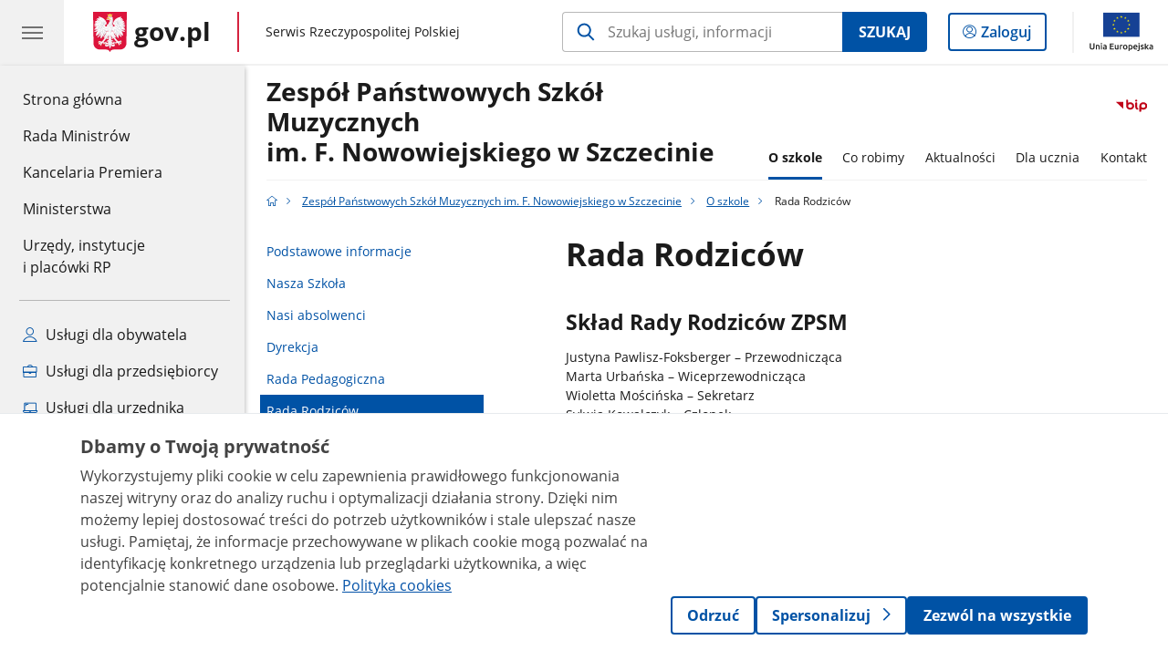

--- FILE ---
content_type: text/html;charset=UTF-8
request_url: https://www.gov.pl/web/zpsmszczecin/rada-rodzicow
body_size: 7500
content:
<!DOCTYPE html>
<html lang="pl-PL" class="no-js ">
<head>
<title>Rada Rodziców - Zespół Państwowych Szkół Muzycznych im. F. Nowowiejskiego w Szczecinie - Portal Gov.pl</title>
<meta charset="utf-8"/>
<meta content="initial-scale=1.0, width=device-width" name="viewport">
<meta property="govpl:site_published" content="true"/>
<meta name="msvalidate.01" content="D55ECD200B1844DB56EFBA4DA551CF8D"/>
<meta property="og:site_name" content="Zespół Państwowych Szkół Muzycznych im. F. Nowowiejskiego w Szczecinie"/>
<meta property="og:url" content="https://www.gov.pl/web/zpsmszczecin/rada-rodzicow"/>
<meta property="og:title"
content="Rada Rodziców - Zespół Państwowych Szkół Muzycznych im. F. Nowowiejskiego w Szczecinie - Portal Gov.pl"/>
<meta property="og:type" content="website"/>
<meta property="og:image" content="https://www.gov.pl/img/fb_share_ogp.jpg"/>
<meta property="og:description" content=""/>
<meta name="twitter:description" content=""/>
<meta name="twitter:image" content="https://www.gov.pl/img/fb_share_ogp.jpg"/>
<meta name="twitter:card" content="summary_large_image">
<meta name="twitter:title"
content="Rada Rodziców - Zespół Państwowych Szkół Muzycznych im. F. Nowowiejskiego w Szczecinie - Portal Gov.pl"/>
<meta property="govpl:site_hash" content="e994af16-913a-f44b-57ff-7b5385011e18"/>
<meta property="govpl:site_path" content="/web/zpsmszczecin"/>
<meta property="govpl:active_menu_item" content=""/>
<meta property="govpl:search_scope" content="zpsmszczecin"/>
<link rel="icon" type="image/png" href="/img/icons/favicon-16x16.png"
sizes="16x16">
<link rel="icon" type="image/png" href="/img/icons/favicon-32x32.png"
sizes="32x32">
<link rel="icon" type="image/png" href="/img/icons/favicon-96x96.png"
sizes="96x96">
<link rel="stylesheet" type="text/css" href="/fonts/font-awesome.min.css">
<link rel="stylesheet" type="text/css" href="/css/vendors/jquery-ui-1.13.2-smoothness.min.css">
<link rel="stylesheet" type="text/css" href="/css/vendors/modaal.min.css">
<link rel="stylesheet" type="text/css" href="/css/vendors/vue-select-3.20.4.css">
<link rel="stylesheet" type="text/css" href="/css/govpl_template.css">
<link rel="stylesheet" type="text/css" href="/css/main-1e61e3a514c.css">
<!--[if lt IE 9]>
<script src="/scripts/polyfills/html5shiv-3.7.3.min.js"></script>
<![endif]-->
<script src="/scripts/polyfills/modernizr-custom.js"></script>
<script src="/scripts/polyfills/polyfills.js"></script>
<script src="/scripts/vendors/jquery-3.7.1.min.js"></script>
<script src="/scripts/vendors/jquery-ui-1.13.2.min.js"></script>
<script src="/scripts/vendors/modaal.min.js"></script>
<script src="/scripts/vendors/b_util.js"></script>
<script src="/scripts/vendors/b_tab_orginal.js"></script>
<script src="/scripts/vendors/validate.min.js"></script>
<script src="/scripts/gov_context.js?locale=pl_PL"></script>
<script src="/scripts/accordion.js"></script>
<script src="/scripts/govpl.js"></script>
<script src="/scripts/bundle-23f18fb638f.js"></script>
<script src="/scripts/utils.js"></script>
<!-- Matomo Tag Manager -->
<script>
var _mtm = window._mtm = window._mtm || [];
_mtm.push({'mtm.startTime': (new Date().getTime()), 'event': 'mtm.Start'});
var d=document, g=d.createElement('script'), s=d.getElementsByTagName('script')[0];
g.async=true; g.src='https://matomo.www.gov.pl/analytics/js/container_68lYTZ79.js';
s.parentNode.insertBefore(g,s);
</script>
<!-- End Matomo Tag Manager -->
</head>
<body id="body"
class="">
<nav class="quick-access-nav">
<ul>
<li><a href="#main-content">Przejdź do zawartości</a></li>
<li><a href="#footer-contact">Przejdź do sekcji Kontakt</a></li>
<li><a href="#footer-links">Przejdź do sekcji Stopka gov.pl</a></li>
</ul>
</nav>
<header class="govpl">
<nav id="gov-menu-nav">
<button class="govpl__menu-opener" aria-controls="gov-menu" aria-expanded="false" aria-label="Menu główne GOV. Pokaż nawigację.">
<span class="govpl__menu-opener__hamburger">
<span></span>
<span></span>
<span></span>
</span>
</button>
<div id="gov-menu" class="govpl-menu">
<div class="govpl-menu__container" tabindex="-1">
<div class="govpl-menu__section hide-desk">
<ul>
<li>
<a href="https://www.mobywatel.gov.pl/mObywatel"
id="govpl-i-my_gov"
>
<i class="gov-icon gov-icon--account"></i>
<span class="sr-only">Logowanie do panelu</span>mObywatel
</a>
</li>
</ul>
</div>
<div class="govpl-menu__section ">
<ul>
<li>
<a href="https://www.gov.pl/"
id="govpl-i-gov_home"
>
Strona główna <span class="sr-only">gov.pl</span>
</a>
</li>
<li>
<a href="/web/gov/rada-ministrow"
id="govpl-i-council_of_ministers"
>
Rada Ministrów
</a>
</li>
<li>
<a href="https://gov.pl/premier"
id="govpl-i-prime_minister"
>
Kancelaria Premiera
</a>
</li>
<li>
<a href="/web/gov/ministerstwa"
id="govpl-i-ministries"
>
Ministerstwa
</a>
</li>
<li>
<a href="/web/gov/katalog-jednostek"
id="govpl-i-units_catalog"
>
Urzędy, instytucje</br>i placówki RP
</a>
</li>
</ul>
</div>
<div class="govpl-menu__section ">
<ul>
<li>
<a href="/web/gov/uslugi-dla-obywatela"
aria-label="Zobacz wszystkie usługi dla obywatela"
id="govpl-i-services_for_citizens"
>
<i class="gov-icon gov-icon--citizen"></i>
Usługi dla obywatela
</a>
</li>
<li>
<a href="/web/gov/uslugi-dla-przedsiebiorcy"
aria-label="Zobacz wszystkie usługi dla przedsiębiorcy"
id="govpl-i-services_for_business"
>
<i class="gov-icon gov-icon--business"></i>
Usługi dla przedsiębiorcy
</a>
</li>
<li>
<a href="/web/gov/uslugi-dla-urzednika"
aria-label="Zobacz wszystkie usługi dla urzędnika"
id="govpl-i-services_for_officials"
>
<i class="gov-icon gov-icon--official"></i>
Usługi dla urzędnika
</a>
</li>
<li>
<a href="/web/gov/uslugi-dla-rolnika"
aria-label="Zobacz wszystkie usługi dla rolnika"
id="govpl-i-services_for_farmers"
>
<i class="gov-icon gov-icon--citizen"></i>
Usługi dla rolnika
</a>
</li>
</ul>
</div>
<div class="govpl-menu__section govpl-menu__section--secondary">
<ul>
<li>
<a href="https://www.gov.pl/web/profilzaufany"
id="govpl-i-profil_zaufany"
>
Profil zaufany
</a>
</li>
<li>
<a href="/web/baza-wiedzy"
id="govpl-i-baza_wiedzy"
>
Baza wiedzy
</a>
</li>
<li>
<a href="https://www.gov.pl/web/sluzbacywilna"
id="govpl-i-civil_service"
>
Serwis Służby Cywilnej
</a>
</li>
<li>
<a href="https://www.gov.pl/ua"
id="govpl-i-ukraina"
>
<img alt="flaga" height="16" src="/photo/a6631d28-8291-4474-b530-32864664800e" width="24" /><span lang="uk-UA">&nbsp;Сайт для громадян України &ndash;</span>Serwis dla obywateli Ukrainy
</a>
</li>
</ul>
</div>
<button class="govpl-menu__close">Zamknij menu GOV.pl</button>
</div></div>
</nav>
<nav id="top-bar-nav" class="govpl__top-bar">
<h1 class="govpl__header">
<a class="govpl__logotype govpl-logo" href="https://www.gov.pl/" aria-label="Strona główna gov.pl">
<span class="govpl__portal-short-name ">gov.pl</span>
</a>
<span class="govpl__portal-name ">
<span class="sr-only">gov.pl</span>
Serwis Rzeczypospolitej Polskiej
</span>
</h1>
<form class="govpl__search search-form--strong-focus form govpl__search--search-right-button"
action="https://www.gov.pl/web/gov/szukaj"
method="GET">
<input type="hidden" name="scope" value="zpsmszczecin"/>
<div class="search-right-button">
<input id="gov-query"
name="query"
placeholder="Szukaj usługi, informacji"
autocomplete="off"
aria-label="Szukaj w Zespół Państwowych Szkół Muzycznych im. F. Nowowiejskiego w Szczecinie"
class="search-right-button__input"
type="text">
<button type="submit" class="search-right-button__submit btn btn-primary">
Szukaj
</button>
</div>
</form>
<a class="govpl__search-link" href="https://www.gov.pl/web/gov/szukaj"><span class="loupe"></span><span class="sr-only">przejdź do wyszukiwarki</span></a>
<a class="govpl__panel-login btn btn-secondary" href="https://www.mobywatel.gov.pl/mObywatel">
<span class="sr-only">Logowanie do panelu</span>Zaloguj
</a>
<span class="govpl__separator"></span>
<img src="/img/icons/eu/eu-center-pl.svg" class="govpl__eu-logo" alt="Logotyp Unii Europejskiej">
</nav>
</header>
<div class="govpl-spacer"></div>
<header class="page-header">
<div class="main-container">
<div>
<div class="header-links">
<div class="icons">
<div class="bip">
<a href="/web/zpsmszczecin/mapa-strony?show-bip=true">
<img src="/img/bip_simple.svg" alt="Logo Biuletynu Informacji Publicznej" height="25"/>
</a>
</div>
</div>
</div>
<h1 class="unit-h1">
<a href="/web/zpsmszczecin">Zespół Państwowych Szkół Muzycznych </br>im. F. Nowowiejskiego w Szczecinie</a>
</h1>
<nav id="unit-menu" aria-label="Menu główne">
<button id="unit-menu-toggle" aria-haspopup="true" aria-expanded="false">MENU<i></i></button>
<ul id="unit-menu-list">
<li id="unit-submenu-0" class="has-child unit-list-item">
<a href="/web/zpsmszczecin/o-szkole" class="unit-submenu-desktop active" aria-current="page">
O szkole
</a>
<button class="unit-submenu-mobile unit-submenu-toggle active" aria-haspopup="true" aria-expanded="false">
<span class="menu-open">O szkole</span>
</button>
<ul id="unit-submenu-list-0" class="unit-submenu-list">
<li>
<a href="/web/zpsmszczecin/status-prawny-zpsm"
>Podstawowe informacje</a>
</li>
<li>
<a href="/web/zpsmszczecin/nasza-szkola"
>Nasza Szkoła</a>
</li>
<li>
<a href="/web/zpsmszczecin/nasi-absolwenci"
>Nasi absolwenci</a>
</li>
<li>
<a href="/web/zpsmszczecin/dyrekcja"
>Dyrekcja</a>
</li>
<li>
<a href="/web/zpsmszczecin/rada-pedagogiczna"
>Rada Pedagogiczna</a>
</li>
<li>
<a href="/web/zpsmszczecin/rada-rodzicow"
class="active" aria-current="page">Rada Rodziców</a>
</li>
<li>
<a href="/web/zpsmszczecin/pedagog2"
>Pedagog, Psycholog</a>
</li>
<li>
<a href="/web/zpsmszczecin/biblioteka"
>Biblioteka</a>
</li>
<li>
<a href="/web/zpsmszczecin/pracownicy"
>Pracownicy</a>
</li>
<li>
<a href="/web/zpsmszczecin/dokumenty-szkolne2"
>Dokumenty szkolne</a>
</li>
<li>
<a href="/web/zpsmszczecin/zamowienia-publiczne"
>Zamówienia publiczne</a>
</li>
<li>
<a href="/web/zpsmszczecin/ogloszenia2"
>Ogłoszenia</a>
</li>
<li>
<a href="/web/zpsmszczecin/sprawozdawczosc-finansowa3"
>Sprawozdawczość finansowa</a>
</li>
<li>
<a href="/web/zpsmszczecin/majatek"
>Majątek</a>
</li>
<li>
<a href="/web/zpsmszczecin/kontrola-zarzadcza"
>Kontrola Zarządcza</a>
</li>
<li>
<a href="/web/zpsmszczecin/instrukcja-kancelaryjna2"
>Normatywy kancelaryjne</a>
</li>
<li>
<a href="/web/zpsmszczecin/ochrona-danych-osobowych"
>Ochrona danych osobowych</a>
</li>
<li>
<a href="/web/zpsmszczecin/dostepnosc"
>Dostępność</a>
</li>
<li>
<a href="/web/zpsmszczecin/dofinansowania-ze-srodkow-publicznych"
>Dofinansowania ze środków publicznych</a>
</li>
<li>
<a href="/web/zpsmszczecin/dokumenty-archiwalne"
>Dokumenty archiwalne</a>
</li>
<li>
<a href="/web/zpsmszczecin/mapa-strony"
>Mapa strony</a>
</li>
<li>
<a href="/web/zpsmszczecin/logotyp-zpsm-w-szczecinie"
>Logotyp ZPSM w Szczecinie</a>
</li>
<li>
<a href="/web/zpsmszczecin/archiwalna-wersja-strony-www-zpsm"
>Archiwalna wersja strony www ZPSM</a>
</li>
</ul>
</li>
<li id="unit-submenu-1" class="has-child unit-list-item">
<a href="/web/zpsmszczecin/co-robimy" class="unit-submenu-desktop" >
Co robimy
</a>
<button class="unit-submenu-mobile unit-submenu-toggle " aria-haspopup="true" aria-expanded="false">
<span class="menu-open">Co robimy</span>
</button>
<ul id="unit-submenu-list-1" class="unit-submenu-list">
<li>
<a href="/web/zpsmszczecin/nasz-kalendarz-roku-szkolnego2"
>Kalendarz Roku Szkolnego</a>
</li>
<li>
<a href="/web/zpsmszczecin/nasze-przedsiewizecia-artystyczne"
>Nasze przedsięwizęcia artystyczne</a>
</li>
<li>
<a href="/web/zpsmszczecin/nasze-sukcesy"
>Nasze sukcesy</a>
</li>
<li>
<a href="/web/zpsmszczecin/nasza-galeria-zdjec2"
>Nasza galeria zdjęć</a>
</li>
<li>
<a href="/web/zpsmszczecin/rekrutacja-do-naszej-szkoly"
>Rekrutacja do naszej Szkoły</a>
</li>
<li>
<a href="/web/zpsmszczecin/wspolpraca-miedzynarodowa"
>Współpraca międzynarodowa</a>
</li>
<li>
<a href="/web/zpsmszczecin/nasze-certyfikaty4"
>Nasze certyfikaty, programy, współpraca</a>
</li>
</ul>
</li>
<li id="unit-submenu-2" class="has-child unit-list-item">
<a href="/web/zpsmszczecin/aktualnosci" class="unit-submenu-desktop" >
Aktualności
</a>
<button class="unit-submenu-mobile unit-submenu-toggle " aria-haspopup="true" aria-expanded="false">
<span class="menu-open">Aktualności</span>
</button>
<ul id="unit-submenu-list-2" class="unit-submenu-list">
<li>
<a href="/web/zpsmszczecin/wydarzenia-aktualne"
>Wydarzenia aktualne</a>
</li>
<li>
<a href="/web/zpsmszczecin/kalendarz-wydarzen2"
>Kalendarz wydarzeń</a>
</li>
<li>
<a href="/web/zpsmszczecin/archiwum-wydarzen"
>Archiwum wydarzeń</a>
</li>
</ul>
</li>
<li id="unit-submenu-3" class="has-child unit-list-item">
<a href="/web/zpsmszczecin/dla-ucznia" class="unit-submenu-desktop" >
Dla ucznia
</a>
<button class="unit-submenu-mobile unit-submenu-toggle " aria-haspopup="true" aria-expanded="false">
<span class="menu-open">Dla ucznia</span>
</button>
<ul id="unit-submenu-list-3" class="unit-submenu-list">
<li>
<a href="/web/zpsmszczecin/samorzad-uczniowski-zpsm"
>Samorząd Uczniowski ZPSM</a>
</li>
<li>
<a href="/web/zpsmszczecin/twoje-prawa---twoja-sprawa"
>Twoje prawa - Twoja sprawa</a>
</li>
<li>
<a href="/web/zpsmszczecin/twoje-prawa-ale-tez-i-obowiazki"
>Twoje prawa..., ale też i obowiązki</a>
</li>
<li>
<a href="/web/zpsmszczecin/standardy-ochrony-maloletnich"
>Standardy ochrony małoletnich w ZPSM w Szczecinie</a>
</li>
<li>
<a href="/web/zpsmszczecin/zestaw-podrecznikow-na-rok-szkolny-20212023"
>Zestaw podręczników na rok szkolny 2025/2026</a>
</li>
<li>
<a href="/web/zpsmszczecin/wychowawcy-i-opiekunowie2"
>Wychowawcy i opiekunowie</a>
</li>
<li>
<a href="/web/zpsmszczecin/specjalistyczne-poradnie-psychologiczno-pedagogiczne-cea3"
>Specjalistyczne Poradnie Psychologiczno-Pedagogiczne CEA</a>
</li>
<li>
<a href="/web/zpsmszczecin/zdalne-warsztaty-psychologiczne-dla-uczniow-szkol-artystycznych-i-ich-rodzicow-20222023"
>Zdalne warsztaty psychologiczne dla uczniów szkół artystycznych i ich rodziców (2022/2023)</a>
</li>
<li>
<a href="/web/zpsmszczecin/platforma-bezplatnych-uslug-specjalistycznych"
>Platforma bezpłatnych usług specjalistycznych</a>
</li>
<li>
<a href="/web/zpsmszczecin/badzmy-bezpieczni-w-sieci"
>Bądźmy bezpieczni w sieci!</a>
</li>
<li>
<a href="/web/zpsmszczecin/ola"
>Оля, Бориско та їхні нові друзі</a>
</li>
<li>
<a href="/web/zpsmszczecin/pedagog"
>Pedagog</a>
</li>
<li>
<a href="/web/zpsmszczecin/biblioteka2"
>Biblioteka</a>
</li>
</ul>
</li>
<li id="unit-submenu-4" class="has-child unit-list-item">
<a href="/web/zpsmszczecin/kontakt" class="unit-submenu-desktop" >
Kontakt
</a>
<button class="unit-submenu-mobile unit-submenu-toggle " aria-haspopup="true" aria-expanded="false">
<span class="menu-open">Kontakt</span>
</button>
<ul id="unit-submenu-list-4" class="unit-submenu-list">
<li>
<a href="/web/zpsmszczecin/kontakt3"
>Dane kontaktowe</a>
</li>
<li>
<a href="/web/zpsmszczecin/dyrekcja2"
>Dyrekcja, Kierownicy Sekcji, Nauczyciele</a>
</li>
<li>
<a href="/web/zpsmszczecin/pracownicy2"
>Pracownicy</a>
</li>
<li>
<a href="/web/zpsmszczecin/redatkor-bip"
>Redaktor BIP</a>
</li>
<li>
<a href="/web/zpsmszczecin/nadzor-pedagogiczny-nad-szkola"
>Nadzór pedagogiczny nad szkołą</a>
</li>
<li>
<a href="/web/zpsmszczecin/dostep-do-informacji-publicznej"
>Dostęp do informacji publicznej</a>
</li>
<li>
<a href="/web/zpsmszczecin/informacja-dla-osob-niepelnosprawnych"
>Informacja dla osób niepełnosprawnych</a>
</li>
</ul>
</li>
<li id="menu-close"><button>Zamknij menu</button></li>
</ul>
</nav>
</div>
</div>
</header>
<main>
<nav class="breadcrumbs main-container" aria-label="Ścieżka okruszków"><ul>
<li><a class="home" href="https://www.gov.pl/" aria-label="Strona główna gov.pl"></a></li>
<li>
<a href="/web/zpsmszczecin">Zespół Państwowych Szkół Muzycznych im. F. Nowowiejskiego w Szczecinie</a>
</li>
<li>
<a href="/web/zpsmszczecin/o-szkole">O szkole</a>
</li>
<li>
Rada Rodziców
</li>
</ul></nav>
<div class="article-area main-container ">
<aside class="relative-articles">
<ul class="relative-articles__siblings">
<li>
<a href="/web/zpsmszczecin/status-prawny-zpsm">Podstawowe informacje</a>
</li>
<li>
<a href="/web/zpsmszczecin/nasza-szkola">Nasza Szkoła</a>
</li>
<li>
<a href="/web/zpsmszczecin/nasi-absolwenci">Nasi absolwenci</a>
</li>
<li>
<a href="/web/zpsmszczecin/dyrekcja">Dyrekcja</a>
</li>
<li>
<a href="/web/zpsmszczecin/rada-pedagogiczna">Rada Pedagogiczna</a>
</li>
<li>
<a class="current" href="/web/zpsmszczecin/rada-rodzicow">Rada Rodziców</a>
</li>
<li>
<a href="/web/zpsmszczecin/pedagog2">Pedagog, Psycholog</a>
</li>
<li>
<a href="/web/zpsmszczecin/biblioteka">Biblioteka</a>
</li>
<li>
<a href="/web/zpsmszczecin/pracownicy">Pracownicy</a>
</li>
<li>
<a href="/web/zpsmszczecin/dokumenty-szkolne2">Dokumenty szkolne</a>
</li>
<li>
<a href="/web/zpsmszczecin/zamowienia-publiczne">Zamówienia publiczne</a>
</li>
<li>
<a href="/web/zpsmszczecin/ogloszenia2">Ogłoszenia</a>
</li>
<li>
<a href="/web/zpsmszczecin/sprawozdawczosc-finansowa3">Sprawozdawczość finansowa</a>
</li>
<li>
<a href="/web/zpsmszczecin/majatek">Majątek</a>
</li>
<li>
<a href="/web/zpsmszczecin/kontrola-zarzadcza">Kontrola Zarządcza</a>
</li>
<li>
<a href="/web/zpsmszczecin/instrukcja-kancelaryjna2">Normatywy kancelaryjne</a>
</li>
<li>
<a href="/web/zpsmszczecin/ochrona-danych-osobowych">Ochrona danych osobowych</a>
</li>
<li>
<a href="/web/zpsmszczecin/dostepnosc">Dostępność</a>
</li>
<li>
<a href="/web/zpsmszczecin/dofinansowania-ze-srodkow-publicznych">Dofinansowania ze środków publicznych</a>
</li>
<li>
<a href="/web/zpsmszczecin/dokumenty-archiwalne">Dokumenty archiwalne</a>
</li>
<li>
<a href="/web/zpsmszczecin/mapa-strony">Mapa strony</a>
</li>
<li>
<a href="/web/zpsmszczecin/logotyp-zpsm-w-szczecinie">Logotyp ZPSM w Szczecinie</a>
</li>
<li>
<a href="/web/zpsmszczecin/archiwalna-wersja-strony-www-zpsm">Archiwalna wersja strony www ZPSM</a>
</li>
</ul>
</aside>
<article class="article-area__article " id="main-content">
<h2>Rada Rodziców</h2>
<div class="editor-content">
<h3>Skład Rady Rodziców ZPSM</h3>
<div><p>Justyna Pawlisz-Foksberger &ndash; Przewodnicząca<br />
Marta Urbańska &ndash; Wiceprzewodnicząca<br />
Wioletta Mościńska &ndash; Sekretarz<br />
Sylwia Kowalczyk &ndash; Członek<br />
Aleksandra Wieczorkiewicz &ndash; Członek<br />
Marcin Kamiński &ndash; Członek<br />
Aneta Ostafin-Mirosz &ndash; Członek<br />
Dorota Chrapkowska &ndash; Członek<br />
Edyta Moroz - Członek</p>
</div>
<h3>Płatności w ZPSM</h3>
<div><table border="1" cellpadding="0" cellspacing="0" style="width:647px">
<tbody>
<tr>
<td style="text-align:center; vertical-align:middle">
<p><strong>Szkoła</strong></p>
</td>
<td style="text-align:center; vertical-align:middle">
<p><strong>Płatność miesięczna</strong></p>
</td>
<td style="text-align:center; vertical-align:middle">
<p><strong>Płatność jednorazowa</strong></p>
</td>
<td style="text-align:center; vertical-align:middle">
<p><strong>Opłata za drugie dziecko<br />
dziecko 3 i 4 - bez opłat</strong></p>
</td>
</tr>
<tr>
<td style="text-align:center; vertical-align:middle">
<p><strong>PSOM II st</strong></p>
</td>
<td style="text-align:center; vertical-align:middle">
<p>30 zł. (300&nbsp;zł. na rok)</p>
</td>
<td style="text-align:center; vertical-align:middle">
<p>300 zł.</p>
</td>
<td style="text-align:center; vertical-align:middle">
<p>150&nbsp;zł.</p>
</td>
</tr>
<tr>
<td style="text-align:center; vertical-align:middle">
<p><strong>&nbsp;PSM I i II st.</strong></p>
</td>
<td style="text-align:center; vertical-align:middle">
<p>15&nbsp;zł. (150 zł. na rok)</p>
</td>
<td style="text-align:center; vertical-align:middle">
<p>150 zł.</p>
</td>
<td style="text-align:center; vertical-align:middle">
<p>75 zł.</p>
</td>
</tr>
</tbody>
</table>
</div>
<h3>Numer konta Rady Rodziców</h3>
<div><p>Boś S.A. oddział w Szczecinie 26 1540 1085 2030 5302 3326 0001</p>
</div>
<h3>Dane kontaktowe</h3>
<div><ul>
<li><a href="mailto:rada_rodzicow@zsm2.szczecin.pl">rada_rodzicow@zsm2.szczecin.pl</a></li>
</ul>
</div>
</div>
<h3>Materiały</h3>
<a class="file-download" href="/attachment/94a1b83b-c02f-4953-8cb7-47a2af507d02" target="_blank" download
aria-label="
Pobierz plik rada_rodziców_regulami_2022.pdf
Rozmiar: 0.47MB
Format: pdf">
Regulamin Rady Rodziców ZPSM w Szczecinie<br/>
<span class="extension">rada&#8203;_rodziców&#8203;_regulami&#8203;_2022.pdf</span>
<span class="details">0.47MB</span>
</a>
<a class="file-download" href="/attachment/96ffae6b-b684-4c71-8743-344fc15f7769" target="_blank" download
aria-label="
Pobierz plik Zał_1_do_Regulaminu_Rady_Rodziców_271022.docx
Rozmiar: 0.02MB
Format: docx">
Załącznik 1 do Regulaminu Rady Rodziców<br/>
<span class="extension">Zał&#8203;_1&#8203;_do&#8203;_Regulaminu&#8203;_Rady&#8203;_Rodziców&#8203;_271022.docx</span>
<span class="details">0.02MB</span>
</a>
<a class="file-download" href="/attachment/2b40d2ba-0e08-4512-a962-4a0f231870f8" target="_blank" download
aria-label="
Pobierz plik Zał_2_Zasady_dofinansowania_z_RR_271022.docx
Rozmiar: 0.02MB
Format: docx">
Załącznik 2 do Regulaminu Rady Rodziców<br/>
<span class="extension">Zał&#8203;_2&#8203;_Zasady&#8203;_dofinansowania&#8203;_z&#8203;_RR&#8203;_271022.docx</span>
<span class="details">0.02MB</span>
</a>
<a class="file-download" href="/attachment/33f5ebc4-dae5-4174-8fdf-80bf54600c03" target="_blank" download
aria-label="
Pobierz plik Zał_2a_Wniosek_o_dofinansowanie_z_RR_ZPSM__271022.docx
Rozmiar: 0.02MB
Format: docx">
Załącznik 2a do Regulaminu Rady Rodziców<br/>
<span class="extension">Zał&#8203;_2a&#8203;_Wniosek&#8203;_o&#8203;_dofinansowanie&#8203;_z&#8203;_RR&#8203;_ZPSM&#8203;_&#8203;_271022.docx</span>
<span class="details">0.02MB</span>
</a>
<a class="file-download" href="/attachment/8dd36434-acd0-47c9-b198-2c0cc4896f1b" target="_blank" download
aria-label="
Pobierz plik Zał_2b_Wniosek_o_dofinansowanie_UDZIAŁ_W_KONKURSIE_271022.docx
Rozmiar: 0.02MB
Format: docx">
Załącznik 2b do Regulaminu Rady Rodziców<br/>
<span class="extension">Zał&#8203;_2b&#8203;_Wniosek&#8203;_o&#8203;_dofinansowanie&#8203;_UDZIAŁ&#8203;_W&#8203;_KONKURSIE&#8203;_271022.docx</span>
<span class="details">0.02MB</span>
</a>
<a class="file-download" href="/attachment/7926d8a6-26f7-4476-8e24-a67478123aa7" target="_blank" download
aria-label="
Pobierz plik rady-rodzicow-mikro-1-2018-07.pdf
Rozmiar: 1.97MB
Format: pdf">
Rada Rodziców - Kompetencje i zasady działania. Metariał MEiN<br/>
<span class="extension">rady-rodzicow-mikro-1-2018-07.pdf</span>
<span class="details">1.97MB</span>
</a>
</article>
</div>
<pre id="pageMetadata" class="hide">{"register":{"columns":[]}}</pre>
</main>
<footer class="footer">
<div class="main-container">
<div class="ministry-section" id="footer-contact">
<h2><span class="sr-only">stopka</span> Zespół Państwowych Szkół Muzycznych im. Feliksa Nowowiejskiego w Szczecinie</h2>
<div class="contact">
<div class="address-column">
<h3>ADRES</h3>
<address>
<p>ul. Staromłyńska 13</p>
<p>70-561 Szczecin</p>
<p>NIP 8511073582</p>
<p>Regon 000277457</p>
</address>
</div>
<div class="help_line-social_media-column">
<div class="help-line">
<h3>KONTAKT</h3>
<p>
Skontaktuj się z nami<br>
<a href="tel:91 48 81 356"
aria-label="Infolinia. Numer telefonu: 91.4 8.8 1.3 5 6">
91 48 81 356
</a>
</p>
<p class="open-hours">Czynna w dni robocze<br>w godzinach 8:00-21:00</p>
</div>
<div class="social-media">
<h3>MEDIA SPOŁECZNOŚCIOWE:</h3>
<ul>
<li>
<a class="facebook" target="_blank"
title="Otworzy się w nowej karcie" href="https://www.facebook.com/Zesp%C3%B3%C5%82-Pa%C5%84stwowych-Szk%C3%B3%C5%82-Muzycznych-im-Feliksa-Nowowiejskiego-w-Szczecinie-518379761655604">
<img src="/img/icons/social/svg/facebook.svg" alt="Strona Zespół Państwowych Szkół Muzycznych im. Feliksa Nowowiejskiego w Szczecinie na Facebooku" class="normal" />
<img src="/img/icons/social/svg/facebook-color.svg" alt="" class="hover" />
</a>
</li>
</ul>
</div>
</div>
</div>
<div class="shortcuts ">
<h3 class="js-toggle-shortcuts" tabindex="0" aria-exapanded="false">Na skróty</h3>
<ul>
<li><a href="http://www.gov.pl/zpsmszczecin/deklaracja-dostepnosci2" >Deklaracja dostępności</a></li>
<li><a href="https://www.gov.pl/web/zpsmszczecin/ochrona-danych-osobowych" >Ochrona danych osobowych</a></li>
<li><a href="https://www.gov.pl/web/zpsmszczecin/nasze-sukcesy2" >Nasze sukcesy</a></li>
<li><a href="https://www.gov.pl/web/zpsmszczecin/nasi-absolwenci" >Nasi absolwenci</a></li>
<li><a href="https://www.gov.pl/web/zpsmszczecin/mapa-strony" >Mapa strony</a></li>
</ul>
</div>
<div style="clear:both"></div>
</div>
<h2 class="sr-only">stopka gov.pl</h2>
<div class="links" id="footer-links">
<a href="https://www.gov.pl/" class="logo">
<img src="/img/icons/godlo-12.svg" alt="" width="30" aria-hidden="true">
<span class="sr-only">Strona główna <span class="sr-only">gov.pl</span></span> gov.pl
</a>
<ul>
<li><a href="/web/gov/polityka-dotyczaca-cookies">Polityka cookies</a></li>
<li><a href="https://www.gov.pl/web/sluzbacywilna">Służba cywilna</a></li>
<li><a href="https://www.gov.pl/web/profilzaufany">Profil zaufany</a></li>
<li><a href="https://www.gov.pl/bip">BIP</a></li>
<li><a href="/web/gov/prawa-autorskie">Prawa autorskie</a></li><li><a href="/web/gov/warunki-korzystania">Warunki korzystania</a></li><li><a href="http://mapy.geoportal.gov.pl">Geoportal</a></li>
<li><a href="/web/gov/deklaracja-dostepnosci-serwisu-govpl">Deklaracja dostępności serwisu Gov.pl</a></li>
<li><a href="#" id="manage-consent">Ustawienia prywatności</a></li>
</ul>
</div>
<div class="creative-commons">
<div class="emails">Strony dostępne w domenie www.gov.pl mogą zawierać adresy skrzynek mailowych. Użytkownik korzystający z odnośnika będącego adresem e-mail zgadza się na przetwarzanie jego danych (adres e-mail oraz dobrowolnie podanych danych w wiadomości) w celu przesłania odpowiedzi na przesłane pytania.
Szczegóły przetwarzania danych przez każdą z jednostek znajdują się w ich politykach przetwarzania danych osobowych.</div>
<div class="icons">
<span class="license-cc" aria-hidden="true"></span>
<span class="license-by" aria-hidden="true"></span>
</div>
<div class="text">Treści tekstowe publikowane w serwisie (z wyłączeniem treści audiowizualnych), są udostępniane na licencji typu Creative Commons: uznanie autorstwa - na tych samych warunkach 4.0 (CC BY-SA 4.0).
Materiały audiowizualne, w tym zdjęcia, materiały audio i wideo, są udostępniane na licencji typu Creative Commons: uznanie autorstwa użycie niekomercyjne - bez utworów zależnych 4.0 (CC BY-NC-ND 4.0), o ile nie jest to stwierdzone inaczej.
</div>
</div>
<div class="eu-logotypes eu-logotypes--footer">
<img src="/img/icons/eu/fe-pc-left-pl.svg" alt="Logo Funduszy Europejskich" class="eu-funds-logo">
<img src="/img/icons/eu/rp-left-pl.svg" alt="biało-czerwona flaga polska obok napis Rzeczpospolita Polska Logotyp" class="rp-logo">
<img src="/img/icons/eu/eu-efrp-left-pl.svg" alt="Logotyp Unii Europejskiej" class="eu-logo-left">
<img src="/img/icons/eu/eu-efrp-right-pl.svg" alt="Logotyp Unii Europejskiej" class="eu-logo-right">
</div>
</div>
</footer>
<script src="/scripts/body_end.js"></script>
<script src="/scripts/register_metadata.js"></script>
<script src="/scripts/zawbi_banner.js"></script>
<link rel="stylesheet" type="text/css" href="/css/zawbi_banner.css">
<script>
MatomoConsentSDK.init({
policyUrl: '/web/gov/polityka-dotyczaca-cookies',
cookieTableEnabled: false,
});
if (!window.location.pathname.includes('/web/gov/polityka-dotyczaca-cookies')) {
MatomoConsentSDK.showBanner();
}
document.getElementById('manage-consent').addEventListener('click', function(e){
e.preventDefault();
if (typeof showMatomoConsentBanner === 'function') {
showMatomoConsentBanner({ forceShow: true, forceCookiePanel: true });
} else if (typeof MatomoConsentSDK !== 'undefined') {
MatomoConsentSDK.showBanner({ forceShow: true, forceCookiePanel: true });
}
});
</script>
</body>
</html>